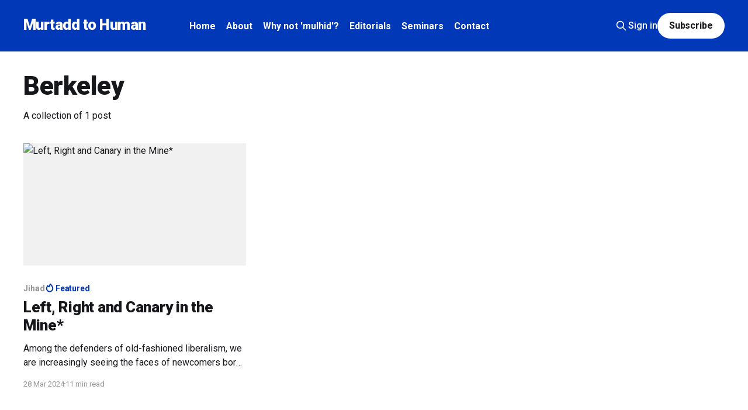

--- FILE ---
content_type: text/html; charset=utf-8
request_url: https://www.murtaddtohuman.org/tag/berkeley/
body_size: 4017
content:
<!DOCTYPE html>
<html lang="en">
<head>

    <title>Berkeley - Murtadd to Human</title>
    <meta charset="utf-8" />
    <meta http-equiv="X-UA-Compatible" content="IE=edge" />
    <meta name="HandheldFriendly" content="True" />
    <meta name="viewport" content="width=device-width, initial-scale=1.0" />
    
    <link rel="preload" as="style" href="https://www.murtaddtohuman.org/assets/built/screen.css?v=7886a5375a" />
    <link rel="preload" as="script" href="https://www.murtaddtohuman.org/assets/built/casper.js?v=7886a5375a" />

    <link rel="stylesheet" type="text/css" href="https://www.murtaddtohuman.org/assets/built/screen.css?v=7886a5375a" />

    <link rel="icon" href="https://www.murtaddtohuman.org/content/images/size/w256h256/2021/05/ICON-Anjuli.png" type="image/png">
    <link rel="canonical" href="https://www.murtaddtohuman.org/tag/berkeley/">
    <meta name="referrer" content="no-referrer-when-downgrade">
    
    <meta property="og:site_name" content="Murtadd to Human">
    <meta property="og:type" content="website">
    <meta property="og:title" content="Berkeley - Murtadd to Human">
    <meta property="og:url" content="https://www.murtaddtohuman.org/tag/berkeley/">
    <meta property="og:image" content="https://www.murtaddtohuman.org/content/images/size/w1200/2025/08/Butterflies-Hi-Rez-base-2-blue-bands-wide-above-1.png">
    <meta name="twitter:card" content="summary_large_image">
    <meta name="twitter:title" content="Berkeley - Murtadd to Human">
    <meta name="twitter:url" content="https://www.murtaddtohuman.org/tag/berkeley/">
    <meta name="twitter:image" content="https://www.murtaddtohuman.org/content/images/size/w1200/2025/08/Butterflies-Hi-Rez-base-2-blue-bands-wide-above-1.png">
    <meta name="twitter:site" content="@murtaddtohuman">
    <meta property="og:image:width" content="1200">
    <meta property="og:image:height" content="614">
    
    <script type="application/ld+json">
{
    "@context": "https://schema.org",
    "@type": "Series",
    "publisher": {
        "@type": "Organization",
        "name": "Murtadd to Human",
        "url": "https://www.murtaddtohuman.org/",
        "logo": {
            "@type": "ImageObject",
            "url": "https://www.murtaddtohuman.org/content/images/size/w256h256/2021/05/ICON-Anjuli.png",
            "width": 60,
            "height": 60
        }
    },
    "url": "https://www.murtaddtohuman.org/tag/berkeley/",
    "name": "Berkeley",
    "mainEntityOfPage": "https://www.murtaddtohuman.org/tag/berkeley/"
}
    </script>

    <meta name="generator" content="Ghost 6.13">
    <link rel="alternate" type="application/rss+xml" title="Murtadd to Human" href="https://www.murtaddtohuman.org/rss/">
    <script defer src="https://cdn.jsdelivr.net/ghost/portal@~2.56/umd/portal.min.js" data-i18n="true" data-ghost="https://www.murtaddtohuman.org/" data-key="8dbcf6195dcdfdc09f618784dc" data-api="https://murtadd-to-human.ghost.io/ghost/api/content/" data-locale="en" crossorigin="anonymous"></script><style id="gh-members-styles">.gh-post-upgrade-cta-content,
.gh-post-upgrade-cta {
    display: flex;
    flex-direction: column;
    align-items: center;
    font-family: -apple-system, BlinkMacSystemFont, 'Segoe UI', Roboto, Oxygen, Ubuntu, Cantarell, 'Open Sans', 'Helvetica Neue', sans-serif;
    text-align: center;
    width: 100%;
    color: #ffffff;
    font-size: 16px;
}

.gh-post-upgrade-cta-content {
    border-radius: 8px;
    padding: 40px 4vw;
}

.gh-post-upgrade-cta h2 {
    color: #ffffff;
    font-size: 28px;
    letter-spacing: -0.2px;
    margin: 0;
    padding: 0;
}

.gh-post-upgrade-cta p {
    margin: 20px 0 0;
    padding: 0;
}

.gh-post-upgrade-cta small {
    font-size: 16px;
    letter-spacing: -0.2px;
}

.gh-post-upgrade-cta a {
    color: #ffffff;
    cursor: pointer;
    font-weight: 500;
    box-shadow: none;
    text-decoration: underline;
}

.gh-post-upgrade-cta a:hover {
    color: #ffffff;
    opacity: 0.8;
    box-shadow: none;
    text-decoration: underline;
}

.gh-post-upgrade-cta a.gh-btn {
    display: block;
    background: #ffffff;
    text-decoration: none;
    margin: 28px 0 0;
    padding: 8px 18px;
    border-radius: 4px;
    font-size: 16px;
    font-weight: 600;
}

.gh-post-upgrade-cta a.gh-btn:hover {
    opacity: 0.92;
}</style><script async src="https://js.stripe.com/v3/"></script>
    <script defer src="https://cdn.jsdelivr.net/ghost/sodo-search@~1.8/umd/sodo-search.min.js" data-key="8dbcf6195dcdfdc09f618784dc" data-styles="https://cdn.jsdelivr.net/ghost/sodo-search@~1.8/umd/main.css" data-sodo-search="https://murtadd-to-human.ghost.io/" data-locale="en" crossorigin="anonymous"></script>
    
    <link href="https://www.murtaddtohuman.org/webmentions/receive/" rel="webmention">
    <script defer src="/public/cards.min.js?v=7886a5375a"></script>
    <link rel="stylesheet" type="text/css" href="/public/cards.min.css?v=7886a5375a">
    <script defer src="/public/member-attribution.min.js?v=7886a5375a"></script><style>:root {--ghost-accent-color: #0038b8;}</style>
    <link rel="preconnect" href="https://fonts.googleapis.com">
<link rel="preconnect" href="https://fonts.gstatic.com" crossorigin>
<link href="https://fonts.googleapis.com/css2?family=Roboto:ital,wght@0,100;0,300;0,400;0,500;0,700;0,900;1,100;1,300;1,400;1,500;1,700;1,900&display=swap" rel="stylesheet">

<style>
/* site heading in theme blue */
  
.site-title {
  color: #000;
  font-family: "Roboto", sans-serif;
  text-shadow: 3px 3px #fff;
}

.has-cover .site-description {
    letter-spacing: -0.005em;
    color: #0038b8;
    text-shadow: 2px 2px #fff;
    font-weight: 600;
}
  
/* Header nav */

.gh-head-menu .nav li {
  margin: 0 0 0 2.5vmin;
  color: #fff;
  font-weight: 600;
}
</style>

</head>
<body class="tag-template tag-berkeley is-head-left-logo has-cover">
<div class="viewport">

    <header id="gh-head" class="gh-head outer">
        <div class="gh-head-inner inner">
            <div class="gh-head-brand">
                <a class="gh-head-logo no-image" href="https://www.murtaddtohuman.org">
                        Murtadd to Human
                </a>
                <button class="gh-search gh-icon-btn" aria-label="Search this site" data-ghost-search><svg xmlns="http://www.w3.org/2000/svg" fill="none" viewBox="0 0 24 24" stroke="currentColor" stroke-width="2" width="20" height="20"><path stroke-linecap="round" stroke-linejoin="round" d="M21 21l-6-6m2-5a7 7 0 11-14 0 7 7 0 0114 0z"></path></svg></button>
                <button class="gh-burger" aria-label="Main Menu"></button>
            </div>

            <nav class="gh-head-menu">
                <ul class="nav">
    <li class="nav-home"><a href="https://murtaddtohuman.org/">Home</a></li>
    <li class="nav-about"><a href="https://www.murtaddtohuman.org/about/">About</a></li>
    <li class="nav-why-not-mulhid"><a href="https://www.murtaddtohuman.org/why-murtadd-and-not-mulhid/">Why not &#x27;mulhid&#x27;?</a></li>
    <li class="nav-editorials"><a href="https://www.murtaddtohuman.org/tag/editorials/">Editorials</a></li>
    <li class="nav-seminars"><a href="https://www.murtaddtohuman.org/murtadd-academy/">Seminars</a></li>
    <li class="nav-contact"><a href="https://www.murtaddtohuman.org/contact/">Contact</a></li>
</ul>

            </nav>

            <div class="gh-head-actions">
                    <button class="gh-search gh-icon-btn" aria-label="Search this site" data-ghost-search><svg xmlns="http://www.w3.org/2000/svg" fill="none" viewBox="0 0 24 24" stroke="currentColor" stroke-width="2" width="20" height="20"><path stroke-linecap="round" stroke-linejoin="round" d="M21 21l-6-6m2-5a7 7 0 11-14 0 7 7 0 0114 0z"></path></svg></button>
                    <div class="gh-head-members">
                                <a class="gh-head-link" href="#/portal/signin" data-portal="signin">Sign in</a>
                                <a class="gh-head-button" href="#/portal/signup" data-portal="signup">Subscribe</a>
                    </div>
            </div>
        </div>
    </header>

    <div class="site-content">
        
<main id="site-main" class="site-main outer">
<div class="inner posts">
    <div class="post-feed">

        <section class="post-card post-card-large">


            <div class="post-card-content">
            <div class="post-card-content-link">
                <header class="post-card-header">
                    <h2 class="post-card-title">Berkeley</h2>
                </header>
                <div class="post-card-excerpt">
                        A collection of 1 post
                </div>
            </div>
            </div>

        </section>

            
<article class="post-card post tag-jihad tag-soviet-union tag-afghanistan tag-jimmy-carter tag-zbigniew-brzezinski tag-islamic-republic-of-iran tag-mujahideen tag-ayatollah-khomeini tag-barack-obama tag-ussr tag-samuel-huntington tag-christianity tag-islam tag-jean-francois-revel tag-neither-marx-nor-jesus tag-enlightenment tag-europe tag-totalitarianism tag-lobsession-anti-americaine tag-murad-wahba tag-ibn-sina tag-avicenna tag-al-ghazali-2 tag-kharkiv tag-kiev tag-odessa tag-lviv tag-ukraine tag-russia tag-kurds tag-nigeria tag-canada tag-america tag-australia tag-detroit tag-warren tag-united-states-constitution tag-university-of-california tag-osman-umarji tag-islamic-center tag-san-gabriel-valley tag-zionism tag-islamic-state tag-jerusalem tag-rome tag-barcelona tag-washington tag-berkeley tag-natan-sharansky tag-hamas tag-westphalia featured">

    <a class="post-card-image-link" href="/left-right-and-canary-in-the-mine/">

        <img class="post-card-image"
            srcset="/content/images/size/w300/2024/03/https---www.memri.org-sites-default-files-2024-SD112021.jpg 300w,
                    /content/images/size/w600/2024/03/https---www.memri.org-sites-default-files-2024-SD112021.jpg 600w,
                    /content/images/size/w1000/2024/03/https---www.memri.org-sites-default-files-2024-SD112021.jpg 1000w,
                    /content/images/size/w2000/2024/03/https---www.memri.org-sites-default-files-2024-SD112021.jpg 2000w"
            sizes="(max-width: 1000px) 400px, 800px"
            src="/content/images/size/w600/2024/03/https---www.memri.org-sites-default-files-2024-SD112021.jpg"
            alt="Left, Right and Canary in the Mine*"
            loading="lazy"
        />


    </a>

    <div class="post-card-content">

        <a class="post-card-content-link" href="/left-right-and-canary-in-the-mine/">
            <header class="post-card-header">
                <div class="post-card-tags">
                        <span class="post-card-primary-tag">Jihad</span>
                        <span class="post-card-featured"><svg width="16" height="17" viewBox="0 0 16 17" fill="none" xmlns="http://www.w3.org/2000/svg">
    <path d="M4.49365 4.58752C3.53115 6.03752 2.74365 7.70002 2.74365 9.25002C2.74365 10.6424 3.29678 11.9778 4.28134 12.9623C5.26591 13.9469 6.60127 14.5 7.99365 14.5C9.38604 14.5 10.7214 13.9469 11.706 12.9623C12.6905 11.9778 13.2437 10.6424 13.2437 9.25002C13.2437 6.00002 10.9937 3.50002 9.16865 1.68127L6.99365 6.25002L4.49365 4.58752Z" stroke="currentColor" stroke-width="2" stroke-linecap="round" stroke-linejoin="round"></path>
</svg> Featured</span>
                </div>
                <h2 class="post-card-title">
                    Left, Right and Canary in the Mine*
                </h2>
            </header>
                <div class="post-card-excerpt">Among the defenders of old-fashioned liberalism, we are increasingly seeing the faces of newcomers born into tyrannies who understand better than others that Israel is a canary in a mine, that its destruction will mean that the fumes of poison are so strong that they are killing civilisation.</div>
        </a>

        <footer class="post-card-meta">
            <time class="post-card-meta-date" datetime="2024-03-28">28 Mar 2024</time>
                <span class="post-card-meta-length">11 min read</span>
        </footer>

    </div>

</article>

    </div>

    <nav class="pagination">
    <span class="page-number">Page 1 of 1</span>
</nav>

    
</div>
</main>

    </div>

    <footer class="site-footer outer">
        <div class="inner">
            <section class="copyright"><a href="https://www.murtaddtohuman.org">Murtadd to Human</a> &copy; 2026</section>
            <nav class="site-footer-nav">
                <ul class="nav">
    <li class="nav-contact"><a href="https://www.murtaddtohuman.org/contact/">Contact</a></li>
    <li class="nav-donate"><a href="https://www.murtaddtohuman.org/#/portal/support">Donate</a></li>
</ul>

            </nav>
            <div class="gh-powered-by"><a href="https://ghost.org/" target="_blank" rel="noopener">Powered by Ghost</a></div>
        </div>
    </footer>

</div>


<script
    src="https://code.jquery.com/jquery-3.5.1.min.js"
    integrity="sha256-9/aliU8dGd2tb6OSsuzixeV4y/faTqgFtohetphbbj0="
    crossorigin="anonymous">
</script>
<script src="https://www.murtaddtohuman.org/assets/built/casper.js?v=7886a5375a"></script>
<script>
$(document).ready(function () {
    // Mobile Menu Trigger
    $('.gh-burger').click(function () {
        $('body').toggleClass('gh-head-open');
    });
    // FitVids - Makes video embeds responsive
    $(".gh-content").fitVids();
});
</script>



</body>
</html>
